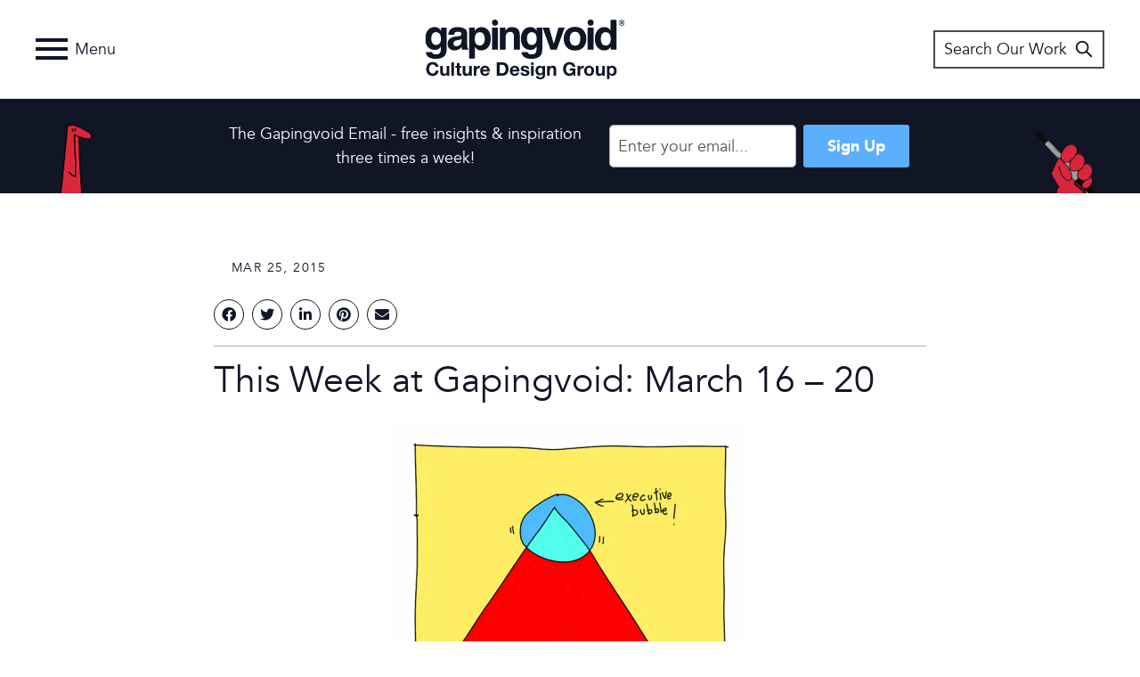

--- FILE ---
content_type: text/html; charset=utf-8
request_url: https://www.google.com/recaptcha/api2/anchor?ar=1&k=6LdOtF0jAAAAAJ7pEC8g_HU2cCswJsafDvDz3-fw&co=aHR0cHM6Ly93d3cuZ2FwaW5ndm9pZC5jb206NDQz&hl=en&v=TkacYOdEJbdB_JjX802TMer9&theme=light&size=normal&anchor-ms=20000&execute-ms=15000&cb=a837nt83lygj
body_size: 46043
content:
<!DOCTYPE HTML><html dir="ltr" lang="en"><head><meta http-equiv="Content-Type" content="text/html; charset=UTF-8">
<meta http-equiv="X-UA-Compatible" content="IE=edge">
<title>reCAPTCHA</title>
<style type="text/css">
/* cyrillic-ext */
@font-face {
  font-family: 'Roboto';
  font-style: normal;
  font-weight: 400;
  src: url(//fonts.gstatic.com/s/roboto/v18/KFOmCnqEu92Fr1Mu72xKKTU1Kvnz.woff2) format('woff2');
  unicode-range: U+0460-052F, U+1C80-1C8A, U+20B4, U+2DE0-2DFF, U+A640-A69F, U+FE2E-FE2F;
}
/* cyrillic */
@font-face {
  font-family: 'Roboto';
  font-style: normal;
  font-weight: 400;
  src: url(//fonts.gstatic.com/s/roboto/v18/KFOmCnqEu92Fr1Mu5mxKKTU1Kvnz.woff2) format('woff2');
  unicode-range: U+0301, U+0400-045F, U+0490-0491, U+04B0-04B1, U+2116;
}
/* greek-ext */
@font-face {
  font-family: 'Roboto';
  font-style: normal;
  font-weight: 400;
  src: url(//fonts.gstatic.com/s/roboto/v18/KFOmCnqEu92Fr1Mu7mxKKTU1Kvnz.woff2) format('woff2');
  unicode-range: U+1F00-1FFF;
}
/* greek */
@font-face {
  font-family: 'Roboto';
  font-style: normal;
  font-weight: 400;
  src: url(//fonts.gstatic.com/s/roboto/v18/KFOmCnqEu92Fr1Mu4WxKKTU1Kvnz.woff2) format('woff2');
  unicode-range: U+0370-0377, U+037A-037F, U+0384-038A, U+038C, U+038E-03A1, U+03A3-03FF;
}
/* vietnamese */
@font-face {
  font-family: 'Roboto';
  font-style: normal;
  font-weight: 400;
  src: url(//fonts.gstatic.com/s/roboto/v18/KFOmCnqEu92Fr1Mu7WxKKTU1Kvnz.woff2) format('woff2');
  unicode-range: U+0102-0103, U+0110-0111, U+0128-0129, U+0168-0169, U+01A0-01A1, U+01AF-01B0, U+0300-0301, U+0303-0304, U+0308-0309, U+0323, U+0329, U+1EA0-1EF9, U+20AB;
}
/* latin-ext */
@font-face {
  font-family: 'Roboto';
  font-style: normal;
  font-weight: 400;
  src: url(//fonts.gstatic.com/s/roboto/v18/KFOmCnqEu92Fr1Mu7GxKKTU1Kvnz.woff2) format('woff2');
  unicode-range: U+0100-02BA, U+02BD-02C5, U+02C7-02CC, U+02CE-02D7, U+02DD-02FF, U+0304, U+0308, U+0329, U+1D00-1DBF, U+1E00-1E9F, U+1EF2-1EFF, U+2020, U+20A0-20AB, U+20AD-20C0, U+2113, U+2C60-2C7F, U+A720-A7FF;
}
/* latin */
@font-face {
  font-family: 'Roboto';
  font-style: normal;
  font-weight: 400;
  src: url(//fonts.gstatic.com/s/roboto/v18/KFOmCnqEu92Fr1Mu4mxKKTU1Kg.woff2) format('woff2');
  unicode-range: U+0000-00FF, U+0131, U+0152-0153, U+02BB-02BC, U+02C6, U+02DA, U+02DC, U+0304, U+0308, U+0329, U+2000-206F, U+20AC, U+2122, U+2191, U+2193, U+2212, U+2215, U+FEFF, U+FFFD;
}
/* cyrillic-ext */
@font-face {
  font-family: 'Roboto';
  font-style: normal;
  font-weight: 500;
  src: url(//fonts.gstatic.com/s/roboto/v18/KFOlCnqEu92Fr1MmEU9fCRc4AMP6lbBP.woff2) format('woff2');
  unicode-range: U+0460-052F, U+1C80-1C8A, U+20B4, U+2DE0-2DFF, U+A640-A69F, U+FE2E-FE2F;
}
/* cyrillic */
@font-face {
  font-family: 'Roboto';
  font-style: normal;
  font-weight: 500;
  src: url(//fonts.gstatic.com/s/roboto/v18/KFOlCnqEu92Fr1MmEU9fABc4AMP6lbBP.woff2) format('woff2');
  unicode-range: U+0301, U+0400-045F, U+0490-0491, U+04B0-04B1, U+2116;
}
/* greek-ext */
@font-face {
  font-family: 'Roboto';
  font-style: normal;
  font-weight: 500;
  src: url(//fonts.gstatic.com/s/roboto/v18/KFOlCnqEu92Fr1MmEU9fCBc4AMP6lbBP.woff2) format('woff2');
  unicode-range: U+1F00-1FFF;
}
/* greek */
@font-face {
  font-family: 'Roboto';
  font-style: normal;
  font-weight: 500;
  src: url(//fonts.gstatic.com/s/roboto/v18/KFOlCnqEu92Fr1MmEU9fBxc4AMP6lbBP.woff2) format('woff2');
  unicode-range: U+0370-0377, U+037A-037F, U+0384-038A, U+038C, U+038E-03A1, U+03A3-03FF;
}
/* vietnamese */
@font-face {
  font-family: 'Roboto';
  font-style: normal;
  font-weight: 500;
  src: url(//fonts.gstatic.com/s/roboto/v18/KFOlCnqEu92Fr1MmEU9fCxc4AMP6lbBP.woff2) format('woff2');
  unicode-range: U+0102-0103, U+0110-0111, U+0128-0129, U+0168-0169, U+01A0-01A1, U+01AF-01B0, U+0300-0301, U+0303-0304, U+0308-0309, U+0323, U+0329, U+1EA0-1EF9, U+20AB;
}
/* latin-ext */
@font-face {
  font-family: 'Roboto';
  font-style: normal;
  font-weight: 500;
  src: url(//fonts.gstatic.com/s/roboto/v18/KFOlCnqEu92Fr1MmEU9fChc4AMP6lbBP.woff2) format('woff2');
  unicode-range: U+0100-02BA, U+02BD-02C5, U+02C7-02CC, U+02CE-02D7, U+02DD-02FF, U+0304, U+0308, U+0329, U+1D00-1DBF, U+1E00-1E9F, U+1EF2-1EFF, U+2020, U+20A0-20AB, U+20AD-20C0, U+2113, U+2C60-2C7F, U+A720-A7FF;
}
/* latin */
@font-face {
  font-family: 'Roboto';
  font-style: normal;
  font-weight: 500;
  src: url(//fonts.gstatic.com/s/roboto/v18/KFOlCnqEu92Fr1MmEU9fBBc4AMP6lQ.woff2) format('woff2');
  unicode-range: U+0000-00FF, U+0131, U+0152-0153, U+02BB-02BC, U+02C6, U+02DA, U+02DC, U+0304, U+0308, U+0329, U+2000-206F, U+20AC, U+2122, U+2191, U+2193, U+2212, U+2215, U+FEFF, U+FFFD;
}
/* cyrillic-ext */
@font-face {
  font-family: 'Roboto';
  font-style: normal;
  font-weight: 900;
  src: url(//fonts.gstatic.com/s/roboto/v18/KFOlCnqEu92Fr1MmYUtfCRc4AMP6lbBP.woff2) format('woff2');
  unicode-range: U+0460-052F, U+1C80-1C8A, U+20B4, U+2DE0-2DFF, U+A640-A69F, U+FE2E-FE2F;
}
/* cyrillic */
@font-face {
  font-family: 'Roboto';
  font-style: normal;
  font-weight: 900;
  src: url(//fonts.gstatic.com/s/roboto/v18/KFOlCnqEu92Fr1MmYUtfABc4AMP6lbBP.woff2) format('woff2');
  unicode-range: U+0301, U+0400-045F, U+0490-0491, U+04B0-04B1, U+2116;
}
/* greek-ext */
@font-face {
  font-family: 'Roboto';
  font-style: normal;
  font-weight: 900;
  src: url(//fonts.gstatic.com/s/roboto/v18/KFOlCnqEu92Fr1MmYUtfCBc4AMP6lbBP.woff2) format('woff2');
  unicode-range: U+1F00-1FFF;
}
/* greek */
@font-face {
  font-family: 'Roboto';
  font-style: normal;
  font-weight: 900;
  src: url(//fonts.gstatic.com/s/roboto/v18/KFOlCnqEu92Fr1MmYUtfBxc4AMP6lbBP.woff2) format('woff2');
  unicode-range: U+0370-0377, U+037A-037F, U+0384-038A, U+038C, U+038E-03A1, U+03A3-03FF;
}
/* vietnamese */
@font-face {
  font-family: 'Roboto';
  font-style: normal;
  font-weight: 900;
  src: url(//fonts.gstatic.com/s/roboto/v18/KFOlCnqEu92Fr1MmYUtfCxc4AMP6lbBP.woff2) format('woff2');
  unicode-range: U+0102-0103, U+0110-0111, U+0128-0129, U+0168-0169, U+01A0-01A1, U+01AF-01B0, U+0300-0301, U+0303-0304, U+0308-0309, U+0323, U+0329, U+1EA0-1EF9, U+20AB;
}
/* latin-ext */
@font-face {
  font-family: 'Roboto';
  font-style: normal;
  font-weight: 900;
  src: url(//fonts.gstatic.com/s/roboto/v18/KFOlCnqEu92Fr1MmYUtfChc4AMP6lbBP.woff2) format('woff2');
  unicode-range: U+0100-02BA, U+02BD-02C5, U+02C7-02CC, U+02CE-02D7, U+02DD-02FF, U+0304, U+0308, U+0329, U+1D00-1DBF, U+1E00-1E9F, U+1EF2-1EFF, U+2020, U+20A0-20AB, U+20AD-20C0, U+2113, U+2C60-2C7F, U+A720-A7FF;
}
/* latin */
@font-face {
  font-family: 'Roboto';
  font-style: normal;
  font-weight: 900;
  src: url(//fonts.gstatic.com/s/roboto/v18/KFOlCnqEu92Fr1MmYUtfBBc4AMP6lQ.woff2) format('woff2');
  unicode-range: U+0000-00FF, U+0131, U+0152-0153, U+02BB-02BC, U+02C6, U+02DA, U+02DC, U+0304, U+0308, U+0329, U+2000-206F, U+20AC, U+2122, U+2191, U+2193, U+2212, U+2215, U+FEFF, U+FFFD;
}

</style>
<link rel="stylesheet" type="text/css" href="https://www.gstatic.com/recaptcha/releases/TkacYOdEJbdB_JjX802TMer9/styles__ltr.css">
<script nonce="q8V49bLiduxgv39HU019SA" type="text/javascript">window['__recaptcha_api'] = 'https://www.google.com/recaptcha/api2/';</script>
<script type="text/javascript" src="https://www.gstatic.com/recaptcha/releases/TkacYOdEJbdB_JjX802TMer9/recaptcha__en.js" nonce="q8V49bLiduxgv39HU019SA">
      
    </script></head>
<body><div id="rc-anchor-alert" class="rc-anchor-alert"></div>
<input type="hidden" id="recaptcha-token" value="[base64]">
<script type="text/javascript" nonce="q8V49bLiduxgv39HU019SA">
      recaptcha.anchor.Main.init("[\x22ainput\x22,[\x22bgdata\x22,\x22\x22,\[base64]/[base64]/[base64]/[base64]/[base64]/[base64]/[base64]/[base64]/[base64]/[base64]/[base64]/[base64]/[base64]/[base64]/[base64]\\u003d\\u003d\x22,\[base64]\\u003d\x22,\x22w4hYwpIiw6ErwrDDiAvDjCfDjMOQwozCpWozwpTDuMOwAER/[base64]/DlCDCmivDsnpCYnNiAMK4ajvCswLDv3jDh8OVEMONMMO9wosoS17DmsO6w5jDqcK4FcKrwrZ2w5jDg0jCsihCOEN+wqjDosOow5nCmsKLwowSw4dgHsKHBlfCssKOw7o6wo/CkXbCiVAGw5PDkk1vZsKww47Cv19DwqIrIMKjw6BXPCN6UgdObMKAfXEPfMOpwpAzXmttw4tuwrLDsMKfbMOqw4DDihnDhsKVIsKzwrEbZMKdw55Lwpo1ZcOJQcOjUW/CnGjDilXCnsK/eMOcwq1iZMK6w5EeU8OvJMO5XSrDrMOoHzDCvQXDscKRfQLChi9XwpEawoLCucOSJQzDmsKow5tww5rCtW3DsAvCu8K6KzYtTcK3ScKwwrPDqMKHdsO0ej1pHCsawqzCsWLCvsOlwqnCu8OFfcK7BzLChQd3wp7CgcOfwqfDpcK+BTrCv3Mpwp7CkMKJw7l4Xi/CgCIgw4ZmwrXDvRx7MMO+UA3Du8KqwpZjeyladcKdwpgxw4/Ch8OzwqknwpHDihArw6RxHMOrVMOWwoVQw6bDv8KCwpjCnFtoOQPDhWptPsOvw6XDvWsuA8O8GcKBwpnCn2tmHxvDhsKBOzrCjwENMcOMw4PDv8KAY0TDs33CkcKdJ8OtDV/DhsObP8OIwrLDohR5wprCvcOKbMKef8OHwqjCrjRfTzfDjQ3CkBNrw6s+w73CpMKkIMKPe8KSwo5wOmB+wr/CtMKqw7LCvsO7wqEbGARIJ8OhN8OiwoxTbwNywq9nw7PDl8OEw44+wqXDkhduwq3CmVsbw7PDk8OXCUDDq8OuwpJqw7/DoTzCglDDicKVw79zwo3Cgn3DqcOsw5gvQcOQW0zDisKLw5FjIcKCNsKDwrpaw6AoCsOewoZKw48eAhzClCQdwplPZzXCuxFrNiHCugjCkEAJwpELw7DDnVlMZcOdRMKxPxnCosOnwo/CuVZxwoLDhcO0DMOXK8KedlQUwrXDt8KEGcKnw6cpwrcjwrHDiT3CuEErckE8bcOqw6McAsOpw6zChMK7w4MkRRJZwqPDtyHCosKmTmpeGUPCiQ7Dkw4aYUx4w7XDuXVQW8KcWMK/HQvCk8Ocw4TDoQnDuMOhDFbDisKdwqN6w743cSVcbDnDrMO7MsOMaWliKsOjw6tEwpXCoQfDqWIQwq/CkMOQBsOjP1fDsgRaw7B2w6nDqsKeVGnCiV5VJsO3wpbDmMOjU8O+w5HCrnzDrBJLCsK6bjxbQ8K8WMKWwrJYw7QDwpPCoMKXw4rCgCk8w6fCpH5KZsODwpQeI8KsA3AvEcOqwoDDosOkw7/CklDCu8OpwqTDl1DDgWPCsCHDrcKfCnDDjw7CvDTDtjNPwpF5wqtew6/DlBMxwp7Ck0NLw53DsRzCpkjCmUDCvsKTw6MMw47DosKlPz7ChlDDuzdKPEjDoMOVwpzCvsKgIcK7w5wRwqPDqi0Cw47CvFdzRcOTw4/CmcK/JsK2wrQIwq7DqMO9SMOGwrvCiCDCmcOLP2NQBE98w7bCnS3CusOhwpVew7vCpsKZwrbCgsKww64FHQ4twoNUwp0tMDI8d8KaM3rCtj9secOwwowsw6xwwqvCgFzDr8KtM1zCg8K7wohQw5McHsOawozCl0NZE8K6wpdDSVfCjj5Qw4/DtmfCkMKzMcK/PMKyB8Osw4MUwrjClsOdDMO7wonCnMOnckUQwoQGw77DpsO3c8Obwp02wrPDq8KGwqYsd1/CiMKUWMO8DcOAeWJcw4tUdXcjwrvDmMKgwr1oSMK+BMOLK8Kow6LDt1XDimFXw4zCqcOqwo7DmXjCiEcgwpYbQkHDtCVOVcKZw49DwrvChMKbQhBBJMOGEMKxwo/[base64]/KsOPSnwhwr7CmkoQw7YowoIywqDCnhfDsMKxPMKww4E/[base64]/ClcKxwpsqfsOeOsKtwqYrC8KvZMO9w67DlTMKw4IYYSXCgMOSScOhT8K+wqZmwqLCjMKkIEVZW8OccMOeWsKlcQZUYMOGw43ChSnDosOawplFEMKHA1YUesOowpPDhcOxR8O8w5ovAsONw48ZT07DixDCjsOawpIrbMKzw7QpPydRwoMnDMKDK8Oow69MU8KyMmk/wonDvcObwqFWwpTDqcKMKnXCvlbCj2E4D8Kow412w7XCt3gWc04XGE8kwoMmJm5RJMOmNlcYTFrCisKzDMKDwp/DlcKAw7PDtwIuG8KqwpzDgzkaJMOIw79DF2jCqC5/aG8rw7TDmsObwozDhUDDmwZvAcKgfnwbwq7DrXchwoLDkRrColtqwpHCogMsBRzDmTtowr/[base64]/wofDhSbDi37CjsKsBsKAMwjCoMKqAWXCpsKRKcKew40Vw7g5UmI1wrkHISzDnMK0w7bCpwB0w7NWMcK3A8OTasKFwqswVUlZw4HCkMK/PcKFwqLCtsOnRxAMT8K4w5HDlcK5w4nCucKdF13CqcOXw7bCjUzDoW3DjVYdDj7Cn8O9wrM5GMO/w5ZfL8OHG8ONwrAiaFLDmg/CiEzClGLDmcOcWBDDmBdywq3DkC/DoMOnQ0pmw7DCksO/w6Rjw4VuDnpZWTVTKMK1w49Bw58Ww5nDoQFGw6ojw49Nw5sxwp3DlMOiC8ONFS92GsKuwrBpHMO8w7PDh8K6w5NUAMOjw7MvDFADDMOTUHrDtcK4wpAwwoN/wobDo8OnIMKbb0HCusO4wrc9B8O5WipAF8KTWS8/Mk9yecKYanfCsxDChVlyC1rCnVUwwrZgw5ALw5LCvcKJw7bCvMKCTsKsLCvDm3HDsREEL8KddMKDcS4Mw4LDvTdSJsKUwo5Uwrp4w5RzwrsYw6LDosOOQsKyT8OaUGo/[base64]/DvXfCjF9cwq87XGbCl2LCoQkqKcKCwrXDi8KtCFPDpBcjw6HDj8K6w7BEEXjDnsKSaMK2BcO9wqtvPhHCrMKuazvCusKrGU5gTcO0wobDmjPCk8KBw7nDhiPDijg/w5PDhMKycMKYw7DChsK8w6zCnWvDkhELE8O3O0LChEzDuWw/BsK1Mh8ew7VQTxEIecOTwpDCqMOlYMK3w5vCoH8RwqwEwoDCgxTDi8Oowq9AwqTDpxrDogjDtngvYcK7GRnDjArDkGzCusOOw4Vywr7CscO+aSjDpmMfw6cZbcOGGAzDmRseaVLDrMK7W1B+wqdNw5tgw7dVwoV1ZcKNBMObw4swwrM8T8KNXcOewpE/wqLDuU5TwqEOwrbDicKgwqPCiTtgwpPCvMOdI8OBw4fDvMOuwrUhEQ8bOsO5dMO/JjUFwqcYLcOOw7LDk0pvWgXCt8KKw7NLKMKRIQDCsMKvOn5Ywopkw5jDtkLColduKAXCqsKvJcKewrtYawx2FSsIWsKBw4R7OMO/[base64]/CpsO+dBJmKcK/w4tpYV84w5ogwrTDimRCbsOLwo0mw5tRBsOPX8K6w43Dn8K6OkbCtzvCl3vDm8O7ccOwwp4HG3rCrR/Ch8OowpjCtcK8w4vCsX7CtsOXwoDDiMO+w7bCtMOjP8OTflF7NTzCqcO9w6TDsB59QRxEEMOzLQIjwqLDmDzDgcOxwojDsMO/w5nDoADDqiAOw7XClgfDiEATw5PCnMKZcsKhw5zDlcK2w5oRwoUuw6fCm1h9w4Zfw4gMcMKwwqDDp8OALMKpw5TCowvCucKvwrvCnMK0eFrCpsODw5oCw4sdwqwCw5kEw5zCtW/CmMKgwobDp8O+w4jDg8OAwrZawr/[base64]/HEwfKh/DihdEw4QtP8OQwpHCgSDDsMKaQT/CiMKJwr/Dk8Kke8OKw6nDh8Ovw7bDuGjCsHpywqPCu8OLwrcXw6EvwrDCk8Kdw6AcecKnMMOQacKfw43CtiYGGUYnw5/DvxAywpbDr8O6w4o+b8O9w7sLwpLCgcOywqARwrk/L19uOMKqwrRjwoM4HwrDi8OWegFlwqhLA27CmMKaw4txc8KfwrXDrVsiwrVOw6zCjmvDmj9gw47DqQMoRGRpAyN2B8OQwosywopsRsOSwrx2wpl/[base64]/DisO2wrTCq8KOMsKOeMOWw6fCgWIQwo7ChjnDt8K9YUvComxfLsOPW8OCw5bChg4WasKEdMOfw55tUcOwSjQsRDzCpS0lwrfCusKow4VywqQgZ0JLPmLCg2TDlcOmw5UESTdtwpzDj07Csk5QNgNaI8KswohOCDlMKsO4w5nDg8OfDcKGw7xDHUVaIsOzw70bB8K+w6/DrsORBsOtDiF/wrDDkC/Dp8OhLgjCjcOYEkkTw6XDi1XDokPCqVcNwpM9w5sewrI4wpjCplnCpSXDsVN9w5ETwrxXw4TDgMKQwqjCgsO/AwjDmsOwWy0tw4V/wqNIwo58w4ANOlNawpHDjcOPwrzCnMKfwpk+RUl1w5Bec0rCp8Kiwq/CtcKawpQGw4w1JFdOKAxyfXxuw4BMwo7CusKdwobCrg7Dv8Kew5jDtnlOw7tqw4JQw5LDkSTDmMK6w5LCvcOgw7nCngI1VsKFesKBwptxXsK+w7/Dt8KRP8OHaMKawrjCpVsew6hIwqDDqcKpEMODLjvCucOjwpliw7PDusOaw4zCpWcbw6/[base64]/I3x+wq/[base64]/Ck8K3FlTCrBbDqkXDksOOw57CtmlWwr0/XxtbRMKBJUTClVwbX2zDp8KrwoLDkcKgWxfDnMO/w6QQJMOfw5rDu8O5w4HCi8KHd8OawrlPw7E1wpHClMKww7rDiMKKwq3DisKowovCjBo+Dh/ClMOVRsKjL21CwqRHwpXCscK/w73DjxTCvMKTwpDDmAZ/GkMUMH/Cv0zCnMO1w4Jmw5URJsK7wrDCs8O0w60Zw71Zw6Aawqd5wqY5FMO/AsK+O8OTUMKvw5o1FcKWYcOVwrzDqnLCt8OWSVLChMO1w4VJwol6G298XQ/DoFhDw4fCicOVYRkNwpTChjHDkiIRbMKndm1VUhAwNcKCe2h4GMOnMcOBeEDDmcO1R3fDl8O1wrJ1eVfCn8KcwqrDuW3Dj3rCvlR+w7nCvsKMDMOdf8KAIEDDtsO7fMOHwpvCsD/CixEdwpfCnsKSw4/Cm07DiyXDm8OeGcKyR1ACFcOIw5bDucK8wpA0w4rDh8OSecKWwrRWw58rSwbClsKyw4oBDHFHwptMFyHCuzzChgTCmwx0wqASUMKKwoPDlzxzwotWHEXDqRjCucKgOE5gw5wsSsK3wpg7WsKew70zGE/CuU3DoxAjwqjDtsKhw5oOw7JbEi/DjcO1w6TDqlIWwo3Cky/Dg8OdP1pHw4FbDsOOw6NdFsOUT8KBAsKgwqvCm8KewqkSHMKvw61hKyHCkAQrB3PDtSFXOMKKIMKwZR8Pw5QEwpLDvsOHH8Osw6TDsMONRMONSMOqRMKdwpzDlnLDjBMGYFV5w4jDlcKtLMO8w4rChcKqZXJEcwUWZMOHQ1DDl8OwMFPCgms0BcK/wrfDusOrw7NOesO4O8KcwpAgw588YxnChcOpw43CssKTcjUgw5Eow57Cg8KJbcKjIMOSbsKfHMKwLH8Fwrw/[base64]/DrWxMw6Fhw6DDn3c0w4I3X0tqcWnDmSgPCcKCcsKNw7d0UsK7w4fCtcOuwr8DNiDCncKUw6fDs8K2VsKmGi5nMGx/[base64]/Cm8Odw7Rkw67DmEzCsHU8w67ChlR9wqZSEWYBfx7DkMKyw5HCs8K7w4EwASnCtiZUw4lkDsKXdsKewqjClRAxKWfCnkLDgioPw6ctwrvDsCZ4dn1QNMKXw7Rzw498w7MVw7vDoh7CnjLCiMKIwoPDngsHSsK/wonDnTkOacKhw67Dk8KTw7nDhj3CvkAFfsK4OMK5B8OWwoTDr8K/UjdYwqLDkcO6eFdwMcKxO3bCpW5Mw5lFX201VMONTh7DvmXCosK1A8OTdFXCkWIDNMK0WsKUwo/CtkhQJ8OvwqHCq8Kmw7/[base64]/ZDzCn0ZvwoYyw5fDn8K3KhHCik/Dh8KNccKSasOIwrg2QsOQNMKueRPDuylHKcKWwqHCjwo0w63DocOIWMKbT8KkMXtbw4tUw5N0w68rJTcfe2DCriLCqsOBJBYxw47CmsOVwqjCmjBUw6M8wo/[base64]/DoS5yw5tsZi/CrxQ3w4cYCDnDh8KHwpnDkcKewo/DvRJDw6PCpsKRBcONw4lyw4EZDMKXwo5ZAcKvwqXDh1TCjMKVw5DCvjI0OsOPwqNPIxTDjcKxAkzDqMO4Mn57VgrDimPCsmVMw5Q8dcKLf8OZw6LCm8KOMkXDtsOlwr3DmcKgw7dgw6ALaMK7w4nCksK7w63DsHLClcK7OSpJR1DDtsODwrx/JWFHw7rDsR5QGsK2w7FLHcKiaFDCrm3CimfDn39MCS/DqcO3wrBXO8OZEi/CgcK7E31Yw4rDucKZwrTDgVDDg2p+w6oEUMK/FcOiTAEQwq3CsSXDpMOcJETDl29rwonDr8K5wpImesO/a3rCrMK1S0zCjnNkdcOLCsK4w5XDvsKzYcOdMMOqK1xQwqXCiMK2wpjDqsKcCybDpcK8w7x4I8Kzw5rCtMK2w4Z4CBPCqMOQNB83RArDmcOxw4vCicKtHxkHXsOwMcO9wrU6woU4XnHDssOswqRWwp/ClmnCqUbDlMKMasKeRBwXLMO1wqxfwprDvR7DlMOpfsOyHTnDtsK/YsKcw7IgUBYpD0hCQcODY1rCjMOWdsKow4HCqcOIOcKCwqU5wrbCg8Kvw7MWw641I8OZIgNRw494H8OZw6hrw58ZwrrDrMOfwp/[base64]/DilLCpE1QwrYlZsKkXsOrwqNGAFFbYsO6wqI6DMK1cAHDq3/[base64]/[base64]/[base64]/DsgDDsXkEEE45RFPDucKmw45gYUAdw7/DvcKYw7bDv2LChMO4e1A/wrjDh2osG8OuwrDDu8ODVsOVBsOYwrbDvlBeLUHDiBvCs8OiwrvDlwXCr8OPOmTClcKDw5QvVnbCim/[base64]/DiXoGTT4GKsKJSirDmcOxwpfDvsKSw5pkw5UwwrTDgxbCh1tZQcKlGC0QWg/DkcO9IVnDiMOhwrXDhB5hO33CssKbwrlBLsKtwrY/wpUUJcOiWR4KIMOjw4o2Slx6w64CZcOjw7Yiw5JWUMOqaBfCisOew5s5wpDCmMOoVsOvw7ZAFcKmcXXDgX/Ch0DCjXlzw6wPARB2JULDniw0acOXwrAZw4nDpsO5wrvCggtBLsOVQMOXWXhfBMOsw4Mww7LCqSsPwrsUwo5twrTCtjF3KT9YHMKXwp/DmzjCkcKcwpLDhg3CrmDDnh4gw6zDvgBZw6DCk2AYMsODRkpzMMKlWcOTNC7DqMOPNcOCwr/DvMKnETNlwqtQXjdxw7dVw7/[base64]/CoMOYBsO7WsKUwpZ+AMKVwpt4w6TDicOhwq5FwroVw6zDmkYMHHHClMOcZcKsw6bDtsKBLMOlXcOpDBvDqcKfwqvDkzIlwpHCtMK4D8OCwooACsO3wozDp315YFQbw7Zgbz/DsAhHwrjCpcO/w4INwp/Ci8O+wpfCk8OBIm7CmjTCgFrDjcO5w58dUsOHfcK5wqM9Oz/[base64]/PsONw7PDng4fw692w4HChx9rU8Onwo/Cg8KIwqLDgsK8w6wjOMKww5gTw7TDs0ddWV16KMKAw4zCt8OAwqvCusKSaF88IGceEsOAw4lxw6gJwr7DrsO+woXCswtNwoFywrLDrMKfw5PCr8K1JQ57wqtJSRIHw6zCqTp/wowLwobDnsK3wqV/[base64]/GUjDrnnDrmR2w4vCgAfCpsK6FxVKKVjChMOxRsKhXjfCnyzChMOgwp0Fw7nCtg7DuDUtw6zDo3/CgzbDm8OoacKSworDvAcWJnTDsmQRJcOvbsOJEXsjAGvDmm4EKnrDlzcsw5AowonCtcOaccOxwrjCq8OMwpDCsFohL8KkZDbCqgwfw4DCnsO8XloLQMKtwro5w7IOKy3DnMKRYsK8b27CpULCusK1w4RUc10/VE9OwodcwqpUwrXDgMKbw6/[base64]/[base64]/Ct8O3WcOyc3giBxFLa1XCl0IFw6/[base64]/CkyTDosO+w7Agw4rDrcOsw5/DgsOIw7VlGgIvDMK3I1ISw5vCvMOiFcOFecOJFsKfwrDCozIXfsOTKMOdw7Z+w5zDg23DrxDDlcO9wpnCvj0DGcKJNxktKyfDlMOrwqEHworDiMKTGH/[base64]/CpMKFwpDDvsOzdg/DnWDCv0TDpGrCscKPR8KaJsOYwqRpK8Kow6BwLsKzwoUXScOxw4hIXWxmNkrClsO8Dz7CmifDgUTDsy/Dm25FB8KLVAo8w6XDicKFw5RGwpl1C8ObZQ/CpH3Dj8KqwqtlRX7Cj8OZwqIMMcKCw5LDt8KQVsOnwrPCgiAxwpzDsn1dfMKpwpHCt8O4YsKMNMOzwpULXcKDwoMBQsK8w6DDrj/Cp8OdG1TCs8OqbcOmO8KEw5bDhsOuNX/DosOlwp7CssOqcsKkwqDDvMODw4hVwo0zER4Bw4VEbX4xXinCnnHDhMOFR8KcZMO6w6MUH8K4G8Kew4Irwp7CnMKiw6/DoSfDgcOdfMOwSDBOQT/DscOZH8OVwr/DlMK+wpF+w7PDuQ0ZHUzCg3YsbnI1Ego1w7E/FsObwpdRDwHCiE3DrsObwplxw6xONMKrbFLDgj8vc8OvIB1Yw7HCusOOacKcUnVFw61xCXLCkcOGYQHChitNwrDCvcKGw48gw5PDrsKyfsOcbHTDiWrCtsOKw5nCv0oHwpnDsMOhwrbDjTsuwrAJw5sJTMOjDMK2wozCo1pDw4sbwo/DhxE3wr7Do8KCdRTDgcOvfMOaJwNJBHPCg3Zvw7jDg8K/[base64]/YXvCpjPCjUJDw6JrwqFkEmjDmRDDocKSwph/[base64]/dhFyJcKKfQHDv2HDosOFGMK0ZzLCj8OqwpPDqTPCscK5Szkqw7pZWBXCsWcbwrJYNsK2wrBOMcOrdTnCn0t8wocZwrfCmVxPw5hLIcOHS2fChQfCq0AOJkhLwqZuwobCt3ZWwoFdw4lNdw/CpMO4MsODwo/[base64]/wr3Cv8KzwqvDgMOdJMKVwrURaCLDnxkawq3Dqk0AVcKNCcKZRg3Ct8OdNsOhTsKrwqpYw7DCmXTCscOJfcOuZcO/w7kfBsOew4Jlw4HDj8Oke0AmUcKEwop7dMKaK0DCuMOzw6tgf8OfwprCmgbCqC8EwpcSw7Bnc8KOUsKKGwXChlVuZ8O/wo7Du8KcwrDDpsKqw7zCmQ7Cs2fCmcKdwq7CnsKEw6jCvinDmsKrI8KBZiTDlMO6wrDCr8Ocw7/Cm8O6woIIbcKUwrFSZTMFwpYCwqMFLcKEwoXDpEHDksKYw77Cn8OMNXQSw5Auwq/[base64]/[base64]/CuD/Dh8OfMU/[base64]/DkcOswr9ww5Yhw4rCssO3RMOmwqo0SsK5wpJfw7LCvsOvw6JCBMK4JMOzYcOVw4dfw7c3w5Z9w7fDjQ0rw6/Ch8Klw4BBJcKwBSTDrcK8XSfCqnjDtMO6w5rDhnQww4/Ck8O9EcO7JMO3w5EJGlIkw67DjMOKw4UPMEPCkcKGwpvCnDttw7LDjsKgC0LDtsKEER7Cl8KKLGPCtgoGwoLCl3nCmkVXwrxVYsKkdmYiw4HDmcOTw4LDkcOJw5jCrz1kCcKuw6nDqMKTFUJWw6LDiFkQw7fCnEsTw4LDnMOJVz/Chz7Dl8KnOX0sw4PCicOrw5AVwrvCpMKLwqpAw7zCs8KZD1EEXyBBdcKtw6XDmjg5w5geQF/CqMOKOcOOLsOWAjdpwr/CijhaworDkivDk8OZwq4xQMKww79xOsKEMsKZw5E6wp3DhMK1Sj/CsMKtw4vCiMOCwobCt8KjdR0LwqM7XkvCrcKUwr3Cm8O8w63CvcO6wojDnw/DqVkPwpzDksKnWSFLd2LDrR5zwrzCjsKzw5jDslfCp8Oow4U0w4vDlcKdw55MIMOkwpXCpSbCjgDDhkdZLhbCsDE6cTN4wqBrfcOMYgovRSbDjMOpw4B1w4N6w5jDsAbDiTnDo8K4wqXClsKwwoA1UcO5VMOrdxFSOsKDw4rCrxJJNVfDs8KEeF/CqcORwpkvw5nCiBLCg2zCtw7CllXCq8OTZsK6F8OpOcO6GMKTH24jw6UpwpJ8Z8OSJsKULHMiwpnCjcKdw7jCojVBw48+w6LCq8KbwrUuUcOUw4fCoTXCkE7ChMKMw7IpYsKmwqEVw5zDkcKdwo/CgiLCpxotMcOQw55RD8KIGsOwfmhkfFJjwpHDhsKrVBUpecOvwqEiw5Q4w5YFOTJSaTMIFsKqQcOhwo/Dv8OawrnCtHzDpcO5H8O5D8KjP8Kcw4zDh8Kxw5HCvzPCjCsPJF1IbkrDvMOpbMO+C8KdL8OjwpUaAz9FTGXCljLCilVJw5zDqX5jWcKuwr/DlsKJw4Jvw5g3wofDr8KNwqLCrcOMNcOPw6zDkcOTwoAqZ2vCtcKgw6nDvMOsKmPCqsObwrHCgMOWKwHDoBgpwqZQOcO9wpTDkT5nw6YjVsOScnQ7H0pnwpLDunsuCMOsNsKeJU0HU2YVDcOGw6/[base64]/Ci8Kpw6TDr2Q+w4jCssKNwrl7wqZvHcOkw6vCr8KFPcOTH8KfwoHCosK0w51Fw4LCt8ODw4ovJsKcQMKiM8Ofw6vDnHPCucO2AhrDvmnDsGohworCs8KQLcOyw5Ymw51rYUAew41GOMK+w4lOCEsRw4IMwrXCkRvCiMK/Oz8+w7fDsWlzP8OIw7zDh8OewqvCkkbDgsKnBih1wr/Dv35dB8Kpwp1AwoTDoMOXw6NkwpFcwoLCrEgSWjvCkcOqIQZWw5DCvsKbCSFUwpjCmXnCiDggPE7Cv2g0HDPCuk3CpGVVAE/Cq8Ojw77CsTnCpUMiLsOUw70WLsO0wogUw53CssOCFChBwrzChxjCjxjDpFTClkEIZMOREMOpw6k/[base64]/HUDDn8KTFsOKw5MLRsKyJ8OkKcKWMmhWw64Oe8KqTV7Dr3DCnCDDkMOYOSDCrE3DtsOmwqvDom3Cu8OHwo8VHyEvwo93w6VBw5PCg8KXbMOkMMKHPgDCh8K/TMOdSxxPworCo8K6wqXDv8OGw6zDqcKuwoNIwqrCqcOtcMOqMsK0w7h/wq1zwqAfD3fDksOacMOIw7Yew75gwrU9Lm9sw71YwqlYNMOPCHlhwq7CscOfw5nDoMKlQSnDjAjDkgDDs1PCp8KLEsOSHS3DlcOIJ8K3w7RgMBvDmELDijLChy8TwoPCnDYvwrXChsKmwo15wqd/DHXDqcOQwrEyBVQkesK7wqjDjsOfe8OTBMKew4M4CMOXw6XDjsKENBxfw6zCpg93Uyojw5bCucO4T8O0M0vDl3BqwqwRC2/CosKhw6FJaxZ7JsOQwpIdKcKDD8K8wr9rwodQX33Ckwl9woLCqsOrb2E6w5hjwq8oUsKaw73CmijDmsOOY8K7w57CqBdXLRnDkcObwr/Cp23DsEw7w5RpMG7CncOHwqgXacOLBsK6K0hLw6LDuFQqw6JfIF/DuMOqO0JPwp5Gw4DCusO5w4gywrHCtsOhccKjw4MQTgZvSh5Vc8OtC8Onwpwuw4sEw6prW8OxZgh/[base64]/[base64]/w4/CpHrDkE7Cjy0Swq/DosK+w6dYVQXDuDfCu8Omw7gGw5DDo8K1wqnCggLCh8O0wqPDsMONwqMJFDDCl3/DjiwtPGDDoGcKw5MAw4vCpDjCvV7CtcKqwoLCkX8ywojDpMOtw4kdXsKpwpFBMFbDlXggQMOOw5ELw7/Cp8OGwqTDu8ObCyvDhsKewrDChBvDvMO6PsOYw7bClMKQwrXCkTwjI8KgZHp/w5p9wqsrw5A+w74dwqjDvG5TAMOowqAvw71EejQUwq/Cu0/DpcO/[base64]/w5XDqkBXwqvCu31Gw5bCuSFaccOjw5jDicKPw5nDu2RxLkTCisOCfmlcdMK0fgbDkUPDo8OkVlrDsDcDAAfDomHCuMKGwrbDp8Kcc1jClCAEwobDuCQYwqfClsKOwoRcwojDogRHQUnDhsOCw4stOMOMwqTDqwvDvMOYWE/DsnpjwqLDqMKRwrY/w5w4McKFB0N7V8KAwodeYsOLaMO8wrnCh8OHw6jDujdqOMKTScKcch3CrUgfwoMVwqIYX8OXwp7CggPCjkxLVMKxacK8wrozNTcaDgUhSsKGwq/CkD3CkMKMwpjCmiInLCg8Qwggw6MNw4bCnnxRwrrCukvCoFvCusO3KsOMB8KEwp1HYwLDusKsKXbDr8OQwobCjSHDrlg2wqnCoSkowqnDogLDtsODw4xCwonClcOfw5R0wo4OwqtOw640KMKREcObPm/[base64]/DqsKnw6tGI29ZaMOhEz8tb8KSwoZpRcObC8O+T8KVWh/DgktSLcKlw4IawqHDkMKkw7bChsK3fnwaw7N5YsOKwpXDtMKAD8KlAcKUw5w7w4dWwqHDi1rCosKvGGAbbiPDp3nCsUMhb04jWGXDlzXDr0nCjsKFWA5Yd8KJwq/CuE7DuxjDvsKywobCvMKAwrBYw5dQI0vDvlLChwfDogTDuzrChsKbGsOgVcKZw7LDgn5yak7Cv8OOw6V2wrhDc2TDrDk/HFVvw5FFRDhjwos+w6TDlcOZwpEAYcK2wqVPLxNRdHbDnsKdcsOtZsO/QA80wrR+C8K9Qn1hw7ZLw5EDw7rCvMO/wrsANyTDmcKPw4jDkSJ+F09yR8KWIEnDocKbw4VzSsKMXW8kC8K/cMKawod7LEItTMOeSi/DtDrCosOZwp7CucOWJ8K/wqZVw6fCpsKaNSbCl8KOTMO+GhoOTMOZKj7CtT80w7vCvh3DnH3DqyXDhgjCrVEuwoTCuErDi8O4PmA0KcKJwqhWw7Y7w5nDlRo+w5dELsKleCvCiMONBsOrZz7DtR/[base64]/w6vDsWk6HcOpwpvCkA1Ow49aw6ERFsOMw6HDr04uYnNePcKiK8OLwpAYOcKnBWbDscOXIcORLcOYw6kTTMO+eMKNw69hcDHCjw/Djhtuw6tjWlTDvMKJYsKewoosQsKdUcKdbFvCssOJb8KJw7rDmMKGNl1owrhXwrTDk1hKwqrCoUF4wrnCusKXIld/JQQmQcKvGGTCrDxpWx0rA2fDoyvCsMK0PUUcw6hSNMO3M8Kqe8OhwrRFwp/CoAIHBCDDp0hLdmZtw6RsMHfCksOUcz7ClDUUwo8TKnMUw5HDpMKRw5vClsOKwo5jw5LCvltLwp/DjcKlw53Dj8OPGhd/[base64]/[base64]/Dujdpw4nDlCMTw6BCEivChsK1w6nCsUDCtBRBecO6CAbDucKdwrXCgcOrw5zCsF4aNsKVwq0rNCXCscOPwpQhDxQjw6TCj8KOUMOjw7tcZijCj8Kyw6MZwrpPaMKgwozDp8OSwpnDlsOrJF/CqHhUUEjCmE0WUGlAZcOzwrYVZ8KvE8K1ZMOPw5wfTsKawr0QMcKad8OfIVY4w6/CtMK1bsOZDj8FZcKwZ8OywqDCjDkcFgNvw45GwprCj8K4w7l9DcOGKsO8w601w77ClsO5wrFFR8OcVcOQB0HCgsKqw70aw6ojEWd/ecKwwp44w7oBwpkMUcKFw4sqwpVrN8OyB8OLw7EQwrLCjljCkcKbw7/[base64]/wo/CkcOQwqLDqsKzw5pYwq/Dh8OTwpEJw6fCk8OPwpLClcOWXRYoWC3DvsKcE8Kkei/CtAo1OGnClAZswoDCky/Cl8KUwpMlwqcAIW1NRsKIw5ICEF1UworCph0kw5XDm8OydD5owqc5w5TDi8O3GMOmw5vDtWAAw43DgcO4FnjCj8K3w6jCsRUCIV5Vw590PsKzWCDDvATDpcKuBsKoKMOOwoDDtzbCncO5UsKIwr/Dg8K6OcOfwrNPw67DgQd9QsKrwo1jBy7CoUnDocKdwozDj8O7w6p3wpDCtHNGNsOlw5BMwq5Iw5Rtw43CisOEM8KGwp7CtMK7cWYnfgPDmktvL8KowqlLVWsVWWzDq1nDlsK/[base64]/[base64]/CvxTDtcOEXhXDuR3DpcKywpbCm8KiEMOxRcKhUMOCHMOww7nCvsObwonDkGJ6MWtHdTN8VsKGW8OBwqvDlMKowpxrwqPCrlwJPMK4cwBxesOLAUBlw6gTwoh5OsK/dMOpOcK0UcOaXcKCw70NdFvDq8Oqw78NSsKHwqtxw7bCvX7CgsOVw6DCj8KJw7HDnMKrw5IRwppaVcKtwpxBXA3Dv8OdDMOMwqEEwpbCtV/CkMKHw6PDlATCscKlQBIAw4fDoEAVU2JKRx4XaSoLwo/DikMxWsOQb8KfViYROsKKw4zDpklTbmPCjR1cHXspVnbDo3bCiCXCshzCscKjHsKXRMK9K8O4NcOuST8aDRgkYcKeByEXw5DCkMK2acKdwqUtw7M5w4zCm8Ozwqw8w4/Dq0jCqsKtC8KfwoggDlcBYjPDpztdCBzCg1vCoDhdw5gbw4HCo2cjbsKxOMOLc8KAwpvDoF5yMH/CrMOww4YEwqc3w4rChcKAw4YXd2wVccKaZsKtw6Jiw6JTw7QBZ8KvwqFBw7pXwokCw6bDosOWBcK7cw1Ow6DCkMKRP8OKeQvDrcOIwqPDrsK6wpgIRcK/wrbCpSbDtMKbw7rDtsOQHMO1wrfCs8K/HMKFw7HDn8ORb8OIwpVpFcKMwrrCqcOvZ8O2VsOuQgfCt2Icw7JTw7TCtcKkNcKOw6XDmXtGwpzCnsK5wotTSh7CqMOyLsKXwobCplfCsTkZwrkIwqVEw79JKwfCpFQJw5zCjcKobsK6OjLCmcKywoMZw6nDhwhBwrZ0FlLCu2/CsBB/wp0xwpF5wpddYlTCr8KSw5VtZjZqfUQ+UwE2QsO8IF9IwowPw7PCncOMw4BHJ2dGwqc3OCVpwrvDvsO0AWjCoFV2NsKfT25aVMOpw63Dr8ObwosCOsKCW3oTPsKBZcO7wrpkVsKGcyDChMOYwpLCkcOrH8ONFB7CgcKTwqTCkQHCpcKow4VTw7xfwo/[base64]/[base64]/[base64]/w6hfw5jDijQmw5/[base64]/wq3DpMOmJMKTwp9OMTjCvMOpPMKHw4gUw4w1wpXDqsOUwrxIwrHDjcKuwr5fw6fDuMOswpjDkcKfwqhVDkHCicOhIsOmw6fCn1pXw7HCkHhRwq0Yw5lPccKtwrdEwq9AwqrCik1aw5PCn8KCN1bCrkoUDzFXw7sVaMO6VScYw4NiwrjDqMOkMMKxQMOkRz/DucKsaxDCmMK0LFZ8HsO2w7LDvDnDkUk/P8OLTkHCk8O0Ui8YJsO3wpzDpMOEExF+wqLDtRzDhcKGw5/CocKnw4tgwpPDpT0Kwq8OwqRQw51gRA7DtcOGw7prwoQkAgUtw6MSCsOIw7rDozpZJMOtZsK3L8Kew4/DrcOsG8KaBsKwwozCiwTDqFPCmQfCqMKmwo3CsMK8MHHDrkJ8WcOHwrDCjEV8f0NUWGNWT8O9woxJaiZYN3RfwoI7w7wlw6gqCcKTwr4uCsOSw5Y+wrzDgMOjEHgPOT/CpSlcw5nCi8KIKHwfwqRtcMOdw4TCuQbDrjp3w6kPNcKkKMKYLXHDq3rChMK/[base64]/CusOcVMKYNAVmwqzDoU3CuGpcwpLCicOuBcKVIcOcwo7Du8OTeFRCLnLCjMOqGizDg8K1FsKYd8KnTAXCiER1wqrDvHvCn3zDnjoEwrvDo8KcwozCgmJXQMKMw4h/PSIKwoROw4B0D8O0wqE6wo4GDi98wpQZVMK1w7DDp8Oww54HOcOSw5DDrMOQwrMiDRnCqsKlS8OGXT/Dh38Iw70\\u003d\x22],null,[\x22conf\x22,null,\x226LdOtF0jAAAAAJ7pEC8g_HU2cCswJsafDvDz3-fw\x22,0,null,null,null,0,[21,125,63,73,95,87,41,43,42,83,102,105,109,121],[7668936,884],0,null,null,null,null,0,null,0,1,700,1,null,0,\[base64]/tzcYADoGZWF6dTZkEg4Iiv2INxgAOgVNZklJNBoZCAMSFR0U8JfjNw7/vqUGGcSdCRmc4owCGQ\\u003d\\u003d\x22,0,0,null,null,1,null,0,1],\x22https://www.gapingvoid.com:443\x22,null,[1,1,1],null,null,null,0,3600,[\x22https://www.google.com/intl/en/policies/privacy/\x22,\x22https://www.google.com/intl/en/policies/terms/\x22],\x22DLoIgApiri/KRhMyO9btVcYjDA891z11OyGQDwkUBZI\\u003d\x22,0,0,null,1,1764227224489,0,0,[244],null,[160],\x22RC-oWXHMlS4qhRMSg\x22,null,null,null,null,null,\x220dAFcWeA5n_afXCmrvziLApRAha6CNfaVf1eAjRlnGk1UzwnqCW1VevkT4KvwM55VUx8F7xVaY2Bn9R29yY1Wb7i6CSeJgng2nrg\x22,1764310024588]");
    </script></body></html>

--- FILE ---
content_type: image/svg+xml
request_url: https://www.gapingvoid.com/content/themes/gapingvoid/assets/icons/gaping_void_logo_odark.svg
body_size: 5408
content:
<?xml version="1.0" encoding="utf-8"?>
<svg width="699" height="209" viewBox="0 0 699 209" fill="none" xmlns="http://www.w3.org/2000/svg">
  <g clip-path="url(#clip0)" fill="#4E4E50">
    <path d="M233.85 105.65h20.59V28h-20.59v77.65zm-85.38-5.35c-.66-1-1.07-2.75-1.21-5.41-.1-3.52-.15-6.52-.15-9V50.3c0-9.333-3.313-15.697-9.94-19.09a49.55 49.55 0 00-22.76-5.06c-13.12 0-22.377 3.42-27.77 10.26-3.38 4.373-5.287 9.953-5.72 16.74h19.6a14.677 14.677 0 012.88-7.12c2-2.38 5.443-3.567 10.33-3.56 4.34 0 7.62.6 9.86 1.81 2.24 1.21 3.36 3.41 3.36 6.6 0 2.6-1.46 4.53-4.38 5.76a31.617 31.617 0 01-8.11 1.78l-7 .86c-7.9 1-13.88 2.667-17.94 5C82.127 68.527 78.43 75.433 78.43 85c0 7.333 2.307 13.023 6.92 17.07 4.613 4.047 10.453 6.047 17.52 6a29.4 29.4 0 0014.9-3.78 41.784 41.784 0 009.75-7.77c.14 1.76.33 3.33.57 4.71a22.795 22.795 0 001.28 4.42h22.09v-3a7.26 7.26 0 01-2.99-2.33v-.02zm-21.59-24.84c-.153 6.787-2.097 11.453-5.83 14a21.231 21.231 0 01-12.26 3.85 11.08 11.08 0 01-7.12-2.32c-1.96-1.54-2.94-4.047-2.94-7.52a9.28 9.28 0 014.8-8.62c1.89-1.09 5-2 9.33-2.77l4.63-.86a33.263 33.263 0 005.45-1.39 22.573 22.573 0 003.94-2v7.63zM55.15 39.19c-3.033-5.46-7.033-9.213-12-11.26a26.67 26.67 0 00-10.12-1.78c-10.54 0-18.68 3.93-24.42 11.79C2.87 45.8 0 55.503 0 67.05c0 12 3 21.487 9 28.46 6 6.973 13.967 10.477 23.9 10.51 6.46 0 11.71-1.543 15.75-4.63a25.002 25.002 0 006.27-7.48v5c0 7.413-.807 12.687-2.42 15.82-2.467 4.88-7.36 7.323-14.68 7.33-5.18 0-8.847-.927-11-2.78a9.12 9.12 0 01-2.77-5.13H1.86c.667 7.74 4.133 13.56 10.4 17.46 6.267 3.9 14.367 5.847 24.3 5.84 16.433 0 27.547-4.37 33.34-13.11 3.38-5.08 5.067-12.633 5.06-22.66V28H55.15v11.19zm-5 44.42a15.61 15.61 0 01-12 5.38c-7.093 0-12.01-3.277-14.75-9.83a30.06 30.06 0 01-2.28-12 35.8 35.8 0 012.13-13.19c2.667-6.667 7.563-10 14.69-10a15.211 15.211 0 0112.43 5.68c3.093 3.847 4.64 9.453 4.64 16.82 0 7.833-1.63 13.56-4.89 17.18l.03-.04zM323.6 32.45c-5.087-4.2-11.627-6.3-19.62-6.3-6.387 0-11.66 1.567-15.82 4.7a34.402 34.402 0 00-7.38 8.62V28.14h-19.67v77.51h20.31v-42a30.282 30.282 0 012-11.83c2.547-5.84 7.24-8.76 14.08-8.76 5.56 0 9.33 2 11.31 6 1.09 2.18 1.63 5.32 1.63 9.4v47.19h20.8V53.36c-.013-9.727-2.56-16.697-7.64-20.91zm-126.84-6.16a25.909 25.909 0 00-16.21 5.2 32.693 32.693 0 00-7 8V28h-19.48v108.23h20.09V95.76a30.002 30.002 0 006.6 7.49c4.107 3.08 9.27 4.623 15.49 4.63 9.753 0 17.727-3.587 23.92-10.76 6.193-7.173 9.29-17.6 9.29-31.28 0-12.967-3.17-22.8-9.51-29.5a30.698 30.698 0 00-23.19-10.05zm7.24 58c-2.993 4.373-7.347 6.557-13.06 6.55a16.62 16.62 0 01-10.24-3.19c-4.853-3.66-7.277-9.993-7.27-19a39.359 39.359 0 012.16-14.11c2.78-6.987 7.89-10.477 15.33-10.47 6.187 0 10.663 2.303 13.43 6.91a30.285 30.285 0 014.14 15.88c.013 7.253-1.483 13.063-4.49 17.43zM244.42 0A10.58 10.58 0 10255 10.57a10.567 10.567 0 00-6.532-9.768A10.571 10.571 0 00244.42 0zm145.85 39.19c-3.047-5.46-7.03-9.213-11.95-11.26a26.68 26.68 0 00-10.18-1.78c-10.527 0-18.663 3.93-24.41 11.79-5.747 7.86-8.617 17.563-8.61 29.11 0 12 2.98 21.487 8.94 28.46 5.96 6.973 13.93 10.477 23.91 10.51 6.46 0 11.707-1.543 15.74-4.63a24.994 24.994 0 006.28-7.48v5c0 7.413-.81 12.687-2.43 15.82-2.473 4.88-7.367 7.323-14.68 7.33-5.173 0-8.84-.927-11-2.78a9.132 9.132 0 01-2.78-5.13h-22.13c.667 7.74 4.137 13.56 10.41 17.46 6.273 3.9 14.373 5.847 24.3 5.84 16.427 0 27.54-4.37 33.34-13.11 3.373-5.08 5.06-12.633 5.06-22.66V28h-19.81v11.19zm-5 44.42a15.626 15.626 0 01-12 5.38c-7.1 0-12.02-3.277-14.76-9.83a30.245 30.245 0 01-2.27-12 35.808 35.808 0 012.13-13.19c2.667-6.667 7.563-10 14.69-10a15.187 15.187 0 0112.42 5.68c3.1 3.847 4.65 9.453 4.65 16.82 0 7.833-1.63 13.56-4.89 17.18l.03-.04zM579.27 0a10.58 10.58 0 1010.58 10.57A10.57 10.57 0 00579.25 0h.02zm69.83 37.83a24.726 24.726 0 00-8.91-8.58 24.997 24.997 0 00-12.49-3.1c-10.213 0-18.373 3.8-24.48 11.4-6.107 7.6-9.16 18.027-9.16 31.28 0 11.487 3.103 20.903 9.31 28.25 6.207 7.347 13.84 11.013 22.9 11 5.507 0 10.117-1.047 13.83-3.14a28.651 28.651 0 009.9-10v10.71h19.7V.78h-20.6v37.05zm-3.92 46.74c-2.993 4.28-7.367 6.417-13.12 6.41-5.753-.007-10.04-2.153-12.86-6.44-2.82-4.3-4.233-10.037-4.24-17.21 0-6.667 1.39-12.237 4.17-16.71 2.78-4.473 7.14-6.717 13.08-6.73a15.459 15.459 0 0110.26 3.76c4.82 4.047 7.23 10.82 7.23 20.32 0 6.793-1.507 12.327-4.52 16.6zm50.15-80.84a9.774 9.774 0 00-7.21-3 10 10 0 00-7 2.77 9.725 9.725 0 00-3.18 7.43 10.217 10.217 0 002.873 7.425 10.216 10.216 0 0011.313 2.296 10.216 10.216 0 005.541-5.717c.494-1.275.726-2.637.683-4.004a9.871 9.871 0 00-3.02-7.2zm-1.27 13.22a8.336 8.336 0 01-9.168 1.843 8.336 8.336 0 01-2.722-1.843 8.462 8.462 0 01-.05-11.94 8.43 8.43 0 0114.4 5.91 8.226 8.226 0 01-2.46 6.03zm-1.32-1c-.01-.11-.01-.22 0-.33v-.97a3.071 3.071 0 00-1-2.54 3.999 3.999 0 00-1.61-.66 3.612 3.612 0 002-.76 2.466 2.466 0 00.8-2.05 2.842 2.842 0 00-1.51-2.7 5.29 5.29 0 00-2.23-.58h-5.49v11.29h3v-4h1.27c.341.008.678.07 1 .18a1.352 1.352 0 01.73.82c.131.451.195.92.19 1.39a7.47 7.47 0 00.21 1.61h2.83l-.12-.32a1.967 1.967 0 01-.11-.36l.04-.02zm-3.36-5.8a2.81 2.81 0 01-1.62.41h-1.15V7.3h.72a4.88 4.88 0 011.72.24 1.277 1.277 0 01.91 1.28 1.558 1.558 0 01-.58 1.35v-.02zM466.7 28l-16.53 57.29L433.95 28h-22.8l27.86 77.65h21.41l28-77.67-21.72.02zm102.26 77.65h20.6V28h-20.6v77.65zM524.7 25.51c-13.333 0-23.287 4.103-29.86 12.31s-9.85 17.913-9.83 29.12c0 11.387 3.277 21.127 9.83 29.22s16.507 12.14 29.86 12.14c13.333 0 23.287-4.047 29.86-12.14s9.85-17.833 9.83-29.22c0-11.2-3.277-20.907-9.83-29.12-6.553-8.213-16.507-12.317-29.86-12.31zm13.61 59.43c-3.193 4.22-7.753 6.33-13.68 6.33s-10.5-2.11-13.72-6.33c-3.207-4.22-4.81-10.22-4.81-18 0-7.78 1.603-13.78 4.81-18 3.193-4.193 7.757-6.29 13.69-6.29s10.493 2.097 13.68 6.29c3.18 4.2 4.77 10.2 4.77 18 0 7.8-1.59 13.8-4.77 18h.03zM36.39 165.29a8.43 8.43 0 00-1.18-3.23 10.37 10.37 0 00-2.28-2.58 10.693 10.693 0 00-6.72-2.35 12.008 12.008 0 00-5.87 1.34 11.058 11.058 0 00-3.91 3.59 15.743 15.743 0 00-2.19 5.12 25.806 25.806 0 00-.68 5.93 24.048 24.048 0 00.68 5.71 15.511 15.511 0 002.19 5 11.268 11.268 0 003.91 3.56 12.004 12.004 0 005.87 1.33 9.447 9.447 0 007.34-2.9 13.361 13.361 0 003.23-7.53h9.92a23.596 23.596 0 01-2 7.89 18.47 18.47 0 01-10.57 9.81c-2.527.92-5.2 1.374-7.89 1.34a23.45 23.45 0 01-9.65-1.89 21.11 21.11 0 01-7.18-5.15 22.859 22.859 0 01-4.5-7.7 28.321 28.321 0 01-1.56-9.46 29.27 29.27 0 011.56-9.65 23.466 23.466 0 014.5-7.83 20.764 20.764 0 017.18-5.22 25 25 0 0116.89-.77 19.65 19.65 0 016.13 3.23 17.245 17.245 0 014.47 5.25 18.789 18.789 0 012.22 7.18l-9.91-.02zM84.33 196.2h-8.81v-4.69h-.2a11.003 11.003 0 01-4.56 4.24 13 13 0 01-5.74 1.37 15.824 15.824 0 01-6.1-1 9.002 9.002 0 01-3.75-2.81 10.709 10.709 0 01-1.92-4.37 27.157 27.157 0 01-.56-5.71v-20.75h9.26v19c0 2.78.447 4.857 1.34 6.23.893 1.373 2.427 2.04 4.6 2 2.52 0 4.347-.75 5.48-2.25s1.697-3.967 1.69-7.4v-17.58h9.27v33.72zM91.63 149.65h9.26v46.57h-9.26v-46.57zM119.94 162.48h6.76v6.17h-6.78v16.7a4.57 4.57 0 00.78 3.13c.52.52 1.57.78 3.13.78.963.006 1.924-.081 2.87-.26v7.24c-.864.135-1.736.222-2.61.26-1 0-1.89.06-2.8.06a26.412 26.412 0 01-4.08-.29 9.278 9.278 0 01-3.39-1.17 6.36 6.36 0 01-2.32-2.45 8.67 8.67 0 01-.84-4.11v-19.89h-5.61v-6.2h5.65v-10.08h9.26l-.02 10.11zM162.79 196.2h-8.81v-4.69h-.19a11.063 11.063 0 01-4.57 4.24 13 13 0 01-5.74 1.37 15.826 15.826 0 01-6.1-1 9.158 9.158 0 01-3.75-2.81 10.847 10.847 0 01-1.92-4.37 27.174 27.174 0 01-.55-5.71v-20.75h9.26v19c0 2.78.443 4.857 1.33 6.23.89 1.37 2.43 2 4.6 2 2.52 0 4.347-.75 5.48-2.25s1.7-3.967 1.7-7.4v-17.58h9.26v33.72zM169.83 162.48h8.81v6.26h.13a11.253 11.253 0 011.76-2.9 11.706 11.706 0 012.54-2.28 12.414 12.414 0 013.1-1.47c1.087-.345 2.22-.52 3.36-.52.679.002 1.354.11 2 .32v8.61c-.43-.08-.95-.16-1.56-.22-.584-.067-1.172-.1-1.76-.1a9.834 9.834 0 00-4.31.85 7.437 7.437 0 00-2.84 2.31 9.5 9.5 0 00-1.53 3.46 19.039 19.039 0 00-.45 4.21v15.19h-9.27l.02-33.72zM201.7 181.59c.127 2.96.89 5.123 2.29 6.49a9.397 9.397 0 005.307 2.044 9.397 9.397 0 005.513-1.394 5.772 5.772 0 002.48-3h8.16c-1.333 4-3.333 6.89-6 8.67a17.333 17.333 0 01-9.78 2.68 18.809 18.809 0 01-7.17-1.31 15.3 15.3 0 01-5.42-3.65 16.287 16.287 0 01-3.42-5.61 20.394 20.394 0 01-1.21-7.17 19.609 19.609 0 011.24-7 16.683 16.683 0 013.52-5.64 16.466 16.466 0 015.45-3.75 17.5 17.5 0 017-1.37 16 16 0 017.5 1.66 15.006 15.006 0 015.25 4.47 18.39 18.39 0 013 6.39c.617 2.449.836 4.981.65 7.5l-24.36-.01zm15-5.87a10.756 10.756 0 00-2.32-5.35 6.503 6.503 0 00-5-1.82 8.083 8.083 0 00-3.69.75 6.998 6.998 0 00-2.34 1.86 6.79 6.79 0 00-1.24 2.34 11.185 11.185 0 00-.43 2.22h15.02zM250.58 149.65h20.12a23.895 23.895 0 018.38 1.44 18.105 18.105 0 016.72 4.3 19.995 19.995 0 014.44 7.18 29.168 29.168 0 011.56 10.08 32.218 32.218 0 01-1.3 9.39 20.611 20.611 0 01-3.95 7.43 18.49 18.49 0 01-6.58 4.93 22.262 22.262 0 01-9.3 1.79h-20.09v-46.54zm10.24 38h9.13a13.384 13.384 0 004.31-.71 9.538 9.538 0 003.72-2.39 11.932 11.932 0 002.6-4.33 18.918 18.918 0 001-6.53 26.916 26.916 0 00-.68-6.35 12.662 12.662 0 00-2.25-4.86 10.067 10.067 0 00-4.14-3.1 16.5 16.5 0 00-6.36-1.08h-7.31l-.02 29.35zM305.57 181.59c.127 2.96.887 5.123 2.28 6.49a9.406 9.406 0 0010.83.65 5.8 5.8 0 002.47-3h8.16c-1.333 4-3.333 6.89-6 8.67a17.391 17.391 0 01-9.79 2.68 18.812 18.812 0 01-7.17-1.31 15.394 15.394 0 01-5.42-3.65 16.442 16.442 0 01-3.42-5.61 20.632 20.632 0 01-1.21-7.17 19.816 19.816 0 011.24-7 16.372 16.372 0 019-9.39 17.523 17.523 0 017-1.37 16 16 0 017.5 1.66 14.891 14.891 0 015.25 4.47 18.39 18.39 0 013 6.39c.617 2.449.836 4.981.65 7.5l-24.37-.01zm15.06-5.87a10.659 10.659 0 00-2.31-5.35 6.538 6.538 0 00-5.06-1.82 8 8 0 00-3.68.75 7.01 7.01 0 00-2.35 1.86 6.79 6.79 0 00-1.24 2.34 10.42 10.42 0 00-.42 2.22h15.06zM342.55 185.24c-.029.9.185 1.792.62 2.58a5.212 5.212 0 001.6 1.76 6.59 6.59 0 002.25 1c.862.223 1.75.334 2.64.33a10.084 10.084 0 002.04-.26 6.825 6.825 0 002-.72 4.473 4.473 0 001.47-1.3 3.435 3.435 0 00.53-1.98 2.54 2.54 0 00-.71-1.8 6.567 6.567 0 00-2.06-1.34 20.55 20.55 0 00-3.29-1.07c-1.31-.33-2.79-.67-4.44-1-1.35-.31-2.66-.67-3.94-1.08a13.112 13.112 0 01-3.43-1.63 7.905 7.905 0 01-2.41-2.54 7.2 7.2 0 01-.91-3.76 10.16 10.16 0 011.27-5.31 9.248 9.248 0 013.36-3.33 14.624 14.624 0 014.69-1.69 28.576 28.576 0 015.35-.49 26.545 26.545 0 015.32.52 14.19 14.19 0 014.59 1.76 10.66 10.66 0 013.36 3.29 10.993 10.993 0 011.6 5.19h-8.8a4.048 4.048 0 00-2-3.62 9.202 9.202 0 00-4.3-.95c-.52 0-1.09 0-1.7.1a5.716 5.716 0 00-1.66.43 3.383 3.383 0 00-1.27.94 2.501 2.501 0 00-.52 1.66 2.558 2.558 0 00.91 2 7.125 7.125 0 002.38 1.27c1.101.36 2.223.654 3.36.88 1.26.26 2.54.54 3.85.85 1.353.295 2.688.666 4 1.11 1.221.401 2.373.985 3.42 1.73a8.21 8.21 0 012.41 2.67 7.848 7.848 0 01.92 3.95 10.253 10.253 0 01-4.83 9.19 14.89 14.89 0 01-4.93 2c-1.854.393-3.745.59-5.64.59a28.1 28.1 0 01-5.74-.59 14.837 14.837 0 01-5-2 10.993 10.993 0 01-5.12-9.3l8.76-.04zM370.7 162.48h9.26v33.72h-9.26v-33.72zM419.64 194.05a21.363 21.363 0 01-.23 3 14.155 14.155 0 01-.88 3.33 13.233 13.233 0 01-1.83 3.27 11.59 11.59 0 01-3.13 2.74 17.538 17.538 0 01-4.76 1.92 27.048 27.048 0 01-6.66.72 21.662 21.662 0 01-5-.62 16.212 16.212 0 01-4.7-1.93 11.529 11.529 0 01-3.52-3.36 9.647 9.647 0 01-1.6-4.92h9.26a5.304 5.304 0 002.53 3.62 9.142 9.142 0 004.36 1c2.553 0 4.433-.783 5.64-2.35a9.189 9.189 0 001.76-6v-4.43h-.18a9.186 9.186 0 01-4.28 3.94 13.757 13.757 0 01-5.83 1.27 14.725 14.725 0 01-6.52-1.33 12.36 12.36 0 01-4.51-3.66 15.151 15.151 0 01-2.57-5.41 25.303 25.303 0 01-.82-6.55 20.993 20.993 0 01.95-6.3 16.479 16.479 0 012.78-5.35 13.437 13.437 0 014.53-3.68 13.662 13.662 0 016.23-1.37 13.002 13.002 0 015.84 1.24 10.087 10.087 0 014.21 4.17h.13v-4.5h8.8v31.54zm-16.69-5.8a7.364 7.364 0 003.45-.79 7.171 7.171 0 002.48-2.08 9.4 9.4 0 001.47-3 12.52 12.52 0 00.49-3.49 19.47 19.47 0 00-.39-3.92 9.755 9.755 0 00-1.31-3.32 6.71 6.71 0 00-2.44-2.29 7.758 7.758 0 00-3.75-.84 6.782 6.782 0 00-3.36.78 6.995 6.995 0 00-2.35 2.12 8.83 8.83 0 00-1.37 3.07 14.74 14.74 0 00-.43 3.61c0 1.219.12 2.435.36 3.63a9.901 9.901 0 001.24 3.22 7.235 7.235 0 002.32 2.35 6.537 6.537 0 003.59.95zM427.08 162.48h8.8v4.7h.2a10.847 10.847 0 014.56-4.24 13 13 0 015.74-1.37 15.785 15.785 0 016.1 1 8.994 8.994 0 013.75 2.8 10.84 10.84 0 011.93 4.37c.384 1.879.569 3.793.55 5.71v20.74h-9.26v-19c0-2.78-.447-4.857-1.34-6.23-.893-1.373-2.427-2.06-4.6-2.06-2.52 0-4.34.75-5.48 2.25-1.14 1.5-1.69 4-1.69 7.41v17.67h-9.26v-33.75zM518.52 190.92a15.657 15.657 0 01-6.06 5 16.994 16.994 0 01-6.72 1.43 23.45 23.45 0 01-9.65-1.89 21.106 21.106 0 01-7.18-5.15 22.53 22.53 0 01-4.5-7.7 28.33 28.33 0 01-1.57-9.46 29.297 29.297 0 011.57-9.65c.971-2.88 2.5-5.541 4.5-7.83a20.762 20.762 0 017.18-5.22 23.45 23.45 0 019.65-1.89c2.376-.01 4.738.354 7 1.08a19.412 19.412 0 016 3.16 18.009 18.009 0 014.47 5.16 17.123 17.123 0 012.18 7h-9.78a9.732 9.732 0 00-3.56-5.87 10.308 10.308 0 00-6.29-2 12.007 12.007 0 00-5.87 1.34 11.086 11.086 0 00-3.92 3.59 15.712 15.712 0 00-2.18 5.12 25.247 25.247 0 00-.69 5.93 23.581 23.581 0 00.69 5.71 15.488 15.488 0 002.18 5 11.29 11.29 0 003.92 3.56 11.993 11.993 0 005.87 1.33c3.333 0 5.943-.857 7.83-2.57a11.201 11.201 0 003.26-7.47h-10.33V171h19.57v25.17h-6.52l-1.05-5.25zM533.39 162.48h8.81v6.26h.13a11.253 11.253 0 011.76-2.9 11.73 11.73 0 012.54-2.28 12.43 12.43 0 013.1-1.47c1.087-.345 2.22-.52 3.36-.52.679.002 1.354.11 2 .32v8.61c-.43-.08-.95-.16-1.56-.22-.584-.067-1.172-.1-1.76-.1a9.834 9.834 0 00-4.31.85 7.437 7.437 0 00-2.84 2.31 9.323 9.323 0 00-1.53 3.46 19.039 19.039 0 00-.45 4.21v15.19h-9.27l.02-33.72zM556.55 179.38a20.587 20.587 0 011.24-7.34 15.428 15.428 0 019-9.2 19.194 19.194 0 017.17-1.27 19.445 19.445 0 017.21 1.27 15.365 15.365 0 019 9.2 20.587 20.587 0 011.24 7.34 20.324 20.324 0 01-1.24 7.3 15.808 15.808 0 01-3.52 5.58 15.645 15.645 0 01-5.51 3.58 19.45 19.45 0 01-7.21 1.28c-2.45.035-4.884-.4-7.17-1.28a15.413 15.413 0 01-9-9.16 20.311 20.311 0 01-1.21-7.3zm9.26 0a19.821 19.821 0 00.39 3.94 10.518 10.518 0 001.34 3.46 7.069 7.069 0 002.51 2.44 7.635 7.635 0 003.91.92 7.855 7.855 0 004-.92 7 7 0 002.54-2.44 10.518 10.518 0 001.34-3.46c.261-1.297.392-2.617.39-3.94a20.27 20.27 0 00-.39-4 10.13 10.13 0 00-1.34-3.46 7.444 7.444 0 00-2.54-2.45 7.656 7.656 0 00-4-.94 7.447 7.447 0 00-3.91.94 7.529 7.529 0 00-2.51 2.45 10.13 10.13 0 00-1.34 3.46 20.27 20.27 0 00-.39 4zM629.08 196.2h-8.81v-4.69h-.19a11.063 11.063 0 01-4.57 4.24 13 13 0 01-5.74 1.37 15.826 15.826 0 01-6.1-1 9.095 9.095 0 01-3.75-2.81 10.86 10.86 0 01-1.92-4.37 27.17 27.17 0 01-.56-5.71v-20.75h9.26v19c0 2.78.443 4.857 1.33 6.23.89 1.37 2.43 2 4.6 2 2.52 0 4.347-.75 5.48-2.25s1.7-3.967 1.7-7.4v-17.58h9.26l.01 33.72zM636.12 162.48h8.81v4.31h.13a10.113 10.113 0 014.3-4 13.144 13.144 0 015.74-1.24 14.601 14.601 0 016.85 1.5 14.065 14.065 0 014.76 4 16.883 16.883 0 012.81 5.77 25.95 25.95 0 01.91 6.88c.005 2.205-.301 4.4-.91 6.52a16.623 16.623 0 01-2.78 5.55 13.995 13.995 0 01-4.63 3.88 13.623 13.623 0 01-6.49 1.47 13 13 0 01-5.74-1.31 11.152 11.152 0 01-4.37-3.78h-.13v16h-9.26v-45.55zm17 27.66a7.046 7.046 0 006.29-3.3 9.739 9.739 0 001.34-3.39 20.12 20.12 0 00.39-4 18.298 18.298 0 00-.43-4 10.607 10.607 0 00-1.4-3.49 7.823 7.823 0 00-2.51-2.48 7 7 0 00-3.75-.94 7.192 7.192 0 00-3.82.94 7.618 7.618 0 00-2.47 2.45 10.133 10.133 0 00-1.34 3.49 20.82 20.82 0 00-.39 4 18.733 18.733 0 00.42 4 10.208 10.208 0 001.37 3.39 7.056 7.056 0 006.3 3.3v.03zM375.3 149.58a4.953 4.953 0 00-4.574 3.058 4.95 4.95 0 104.574-3.058z" style="fill: rgb(17, 22, 39);"/>
  </g>
  <defs>
    <clipPath id="clip0">
      <path fill="#fff" d="M0 0h698.32v208.99H0z"/>
    </clipPath>
  </defs>
</svg>

--- FILE ---
content_type: application/javascript
request_url: https://www.gapingvoid.com/content/themes/gapingvoid/assets/js/sitewide-nonjq.js?ver=6.8.3
body_size: -486
content:
// Typekit, muhfukas
try{Typekit.load();}catch(e){}
